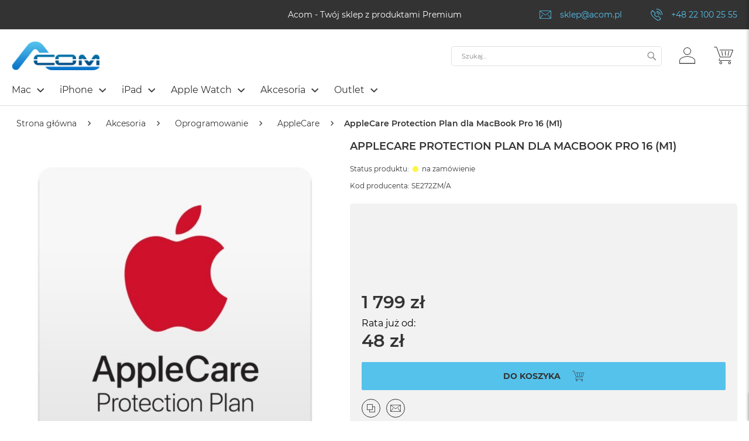

--- FILE ---
content_type: application/javascript; charset=UTF-8
request_url: https://acom.pl/static/versionbfb01a5c7f168c9c65f43767e3cb19a0ca8b0989/frontend/Fwc/acom/pl_PL/magepack/requirejs-config-common.min.js
body_size: 1823
content:
requirejs.config({bundles:{'magepack/bundle-common':['Magento_PageCache/js/form-key-provider','jquery','js/vendor/lite-yt-embed','mage/url','domReady','matchMedia','text','text!js-translation.json','Magento_Translation/js/mage-translation-dictionary','underscore','mage/template','mage/utils/wrapper','Magento_ReCaptchaWebapiUi/js/jquery-mixin','mage/smart-keyboard-handler','text!ui/template/modal/modal-popup.html','text!ui/template/modal/modal-slide.html','knockoutjs/knockout','knockoutjs/knockout-es5','text!ui/template/modal/modal-custom.html','Magento_Ui/js/lib/registry/registry','jquery/ui-modules/version','jquery/ui-modules/widget','mage/apply/scripts','mage/apply/main','mage/mage','mage/translate','Magento_Ui/js/lib/knockout/extender/observable_array','Magento_Ui/js/lib/key-codes','jquery/z-index','knockoutjs/knockout-repeat','knockoutjs/knockout-fast-foreach','Magento_Ui/js/lib/core/events','Magento_Ui/js/lib/knockout/extender/bound-nodes','mage/utils/strings','mage/utils/arrays','mage/utils/objects','mage/utils/compare','mage/utils/misc','mage/utils/template','mage/utils/main','Magento_Ui/js/core/renderer/types','Magento_Ui/js/lib/core/storage/local','Magento_Ui/js/lib/knockout/bindings/mage-init','Magento_Ui/js/lib/knockout/bindings/optgroup','Magento_Ui/js/lib/knockout/bindings/datepicker','Magento_Ui/js/lib/knockout/bindings/fadeVisible','mage/common','Magento_Theme/js/theme','jquery/ui-modules/data','jquery/ui-modules/disable-selection','jquery/ui-modules/focusable','jquery/ui-modules/form','jquery/ui-modules/ie','jquery/ui-modules/labels','jquery/ui-modules/keycode','jquery/ui-modules/jquery-patch','jquery/ui-modules/plugin','jquery/ui-modules/safe-active-element','jquery/ui-modules/safe-blur','jquery/ui-modules/scroll-parent','jquery/ui-modules/tabbable','jquery/ui-modules/unique-id','jquery/ui-modules/core','Magento_Ui/js/modal/modal','Magento_Ui/js/modal/confirm','mage/dataPost','Magento_Ui/js/lib/logger/message-pool','Magento_Ui/js/lib/logger/levels-pool','Magento_Ui/js/lib/logger/logger','Magento_Ui/js/lib/logger/console-output-handler','Magento_Ui/js/lib/logger/logger-utils','text!ui/template/tooltip/tooltip.html','Magento_Ui/js/lib/core/class','Magento_Ui/js/lib/knockout/template/observable_source','js/mage/collapsible-mixin','tinycolor','Magento_Ui/js/lib/knockout/template/loader','Magento_Ui/js/lib/knockout/template/renderer','Magento_Ui/js/lib/knockout/bindings/i18n','Magento_Ui/js/lib/knockout/bindings/range','Magento_Ui/js/lib/knockout/bindings/keyboard','Magento_Ui/js/lib/knockout/bindings/after-render','Magento_Ui/js/lib/knockout/bindings/autoselect','Magento_Ui/js/lib/knockout/bindings/outer_click','Magento_Ui/js/lib/knockout/bindings/collapsible','Magento_Ui/js/lib/knockout/bindings/staticChecked','Magento_Ui/js/lib/knockout/bindings/simple-checked','Magento_Ui/js/lib/knockout/bindings/bind-html','Magento_Ui/js/lib/knockout/bindings/tooltip','spectrum','Magento_Ui/js/lib/knockout/bindings/color-picker','moment','Magento_Ui/js/lib/logger/formatter','Magento_Ui/js/lib/logger/entry','Magento_Ui/js/lib/logger/entry-factory','Magento_Ui/js/lib/logger/console-logger','Magento_Ui/js/core/renderer/layout','Magento_Ui/js/lib/knockout/template/engine','Magento_Ui/js/lib/knockout/bindings/scope','Magento_Ui/js/lib/view/utils/dom-observer','Magento_Ui/js/lib/view/utils/bindings','Magento_Ui/js/lib/view/utils/async','Magento_Ui/js/lib/knockout/bindings/resizable','Magento_Ui/js/lib/knockout/bindings/bootstrap','Magento_Ui/js/lib/knockout/bootstrap','mage/bootstrap','Magento_Ui/js/core/app','mage/loader','mage/dropdowns','Fwc_Ui/js/trim-input','Fwc_AgreementsManagement/js/subscribe-modal-agreements','Fwc_PreloadPayment/js/ga-data','Magento_Theme/js/cookie-status','Magento_PageBuilder/js/widget-initializer','Magento_Ui/js/block-loader','Magento_Customer/js/section-config','Magento_Customer/js/block-submit-on-send','Magento_Theme/js/sticky-header','Magento_Persistent/js/view/customer-data-mixin','text!ui/template/block-loader.html','Magento_Ui/js/modal/alert','js-cookie/js.cookie','js-cookie/cookie-wrapper','jquery/jquery.cookie','js-storage/js.storage','jquery/jquery-storageapi','mage/collapsible','mage/cookies','Magento_PageCache/js/page-cache','Magento_GoogleGtag/js/google-analytics','Magento_Catalog/js/price/price-utils-override','Amasty_MegaMenu/js/wrapper','Amasty_MegaMenuPremium/js/wrapper','Magento_Search/js/form-mini','Smile_ElasticsuiteCore/js/form-mini','js/vendor/perfect-scrollbar.min','Smile_ElasticsuiteCore/js/form-mini-mixin','mage/storage','Magento_Customer/js/customer-data','Magento_Checkout/js/view/cart-item-renderer-mixin','Magento_Checkout/js/model/step-navigator','Anowave_Ec/js/step-navigator/plugin','jquery/ui-modules/position','jquery/ui-modules/widgets/mouse','jquery/ui-modules/widgets/draggable','jquery/ui-modules/widgets/resizable','Magento_Captcha/js/model/captchaList','Magento_Customer/js/model/authentication-popup','Magento_Security/js/escaper','Amasty_MegaMenuLite/js/model/template-loader','Amasty_MegaMenuLite/js/utils/helpers','Fwc_Slider/js/vendor/slick.min','Anowave_Ec/js/sidebar','Magento_Checkout/js/model/postcode-validator','Magento_Ui/js/validation/validation-mixin','Magento_ReCaptchaFrontendUi/js/registry','Magento_ReCaptchaFrontendUi/js/ui-messages-mixin','Magento_Ui/js/lib/core/element/links','Magento_Ui/js/lib/core/element/element','Magento_Customer/js/invalidation-processor','Magento_Ui/js/lib/core/collection','Magento_Tax/js/view/checkout/minicart/subtotal/totals','Magento_Msrp/js/view/checkout/minicart/subtotal/totals','Magento_Catalog/js/view/image','Fwc_AjaxCompare/js/view/compare-products-sidebar','Fwc_AjaxCompare/js/ajax-compare','Magento_Customer/js/view/customer','Magento_Theme/js/view/messages','Magento_Checkout/js/view/cart-item-renderer','Magento_Checkout/js/sidebar-mixin','Magento_PageBuilder/js/resource/jarallax/jarallax','Fwc_AdditionalProductServices/js/constants','Fwc_AdditionalProductServices/js/model/services','Fwc_AdditionalProductServices/js/model/storage','Fwc_FinancingOption/js/model/financing-option','Fwc_Insurance/js/model/insurance','Fwc_ServiceCare/js/model/service-care','Fwc_AdditionalProductServices/js/view/global/additional-services','mage/requirejs/resolver','Magento_Ui/js/lib/spinner','Magento_Catalog/js/product/storage/ids-storage','Magento_Catalog/js/product/storage/ids-storage-compare','mage/decorate','jquery/ui-modules/widgets/controlgroup','Magento_PaypalCaptcha/js/model/skipRefreshCaptcha','Magento_PaypalCaptcha/js/view/checkout/defaultCaptcha-mixin','jquery/jquery.metadata','jquery/validate','mage/validation','mage/validation/validation','InPost_InPostPay/js/inpostPayMerchantWidget','jquery/ui-modules/jquery-var-for-color','jquery/ui-modules/vendor/jquery-color/jquery.color','jquery/ui-modules/effect','Amasty_MegaMenuLite/js/utils/color','Amasty_MegaMenuLite/js/wrapper','jquery/ui-modules/effects/effect-blind','jquery/ui-modules/effects/effect-fade','Magento_Checkout/js/sidebar','Magento_PageBuilder/js/resource/jarallax/jarallax-wrapper','Magento_Ui/js/model/messages','Magento_Ui/js/model/messageList','Magento_Ui/js/view/messages','Magento_Customer/js/action/login','Magento_Customer/js/invalidation-rules/website-rule','Magento_Catalog/js/product/query-builder','Magento_Catalog/js/product/storage/data-storage','Magento_Catalog/js/product/storage/storage-service','Magento_Catalog/js/storage-manager','Magento_Captcha/js/action/refresh','Magento_Captcha/js/model/captcha','Magento_Captcha/js/view/checkout/defaultCaptcha','Magento_Captcha/js/view/checkout/loginCaptcha','Magento_Ui/js/form/adapter/buttons','Magento_Ui/js/form/adapter','Magento_Ui/js/form/form','Magento_Customer/js/view/authentication-popup','jquery/ui-modules/form-reset-mixin','jquery/ui-modules/widgets/checkboxradio','jquery/ui-modules/widgets/button','jquery/ui-modules/widgets/dialog','mage/dropdown','Magento_Checkout/js/view/minicart','text!Amasty_MegaMenuLite/template/components/item/wrapper.html','text!Amasty_MegaMenuLite/template/components/tree/title.html','text!Amasty_MegaMenuLite/template/components/item/label.html','text!Amasty_MegaMenuLite/template/components/item/link.html','text!Amasty_MegaMenuLite/template/components/item/content.html','text!Amasty_MegaMenuLite/template/components/item/icon.html','text!Amasty_MegaMenuLite/template/components/overlay.html','text!Amasty_MegaMenuLite/template/sidebar_menu/sidebar_menu.html','text!Amasty_MegaMenuLite/template/account/account.html','text!Amasty_MegaMenuLite/template/sidebar_menu/tabs_switcher.html','Magento_PageBuilder/js/resource/jarallax/jarallax-video','Magento_PageBuilder/js/widget/video-background','Magento_PageBuilder/js/content-type/row/appearance/default/widget','text!Magento_Checkout/template/minicart/content.html','text!Magento_Customer/template/authentication-popup.html','Amasty_MegaMenuLite/js/sidebar_menu/sidebar_menu','Amasty_MegaMenuLite/js/components/account','Amasty_MegaMenuLite/js/components/tabs','Amasty_MegaMenuLite/js/components/hamburger_toggle','Amasty_MegaMenuPremium/js/submenu/mobile','text!ui/template/collection.html','text!Magento_Ui/template/messages.html','text!Magento_Captcha/template/checkout/captcha.html','Amasty_MegaMenuLite/js/components/overlay','text!Amasty_MegaMenuLite/template/sidebar_menu/title.html','text!Amasty_MegaMenuLite/template/sidebar_menu/type_switcher.html','text!Amasty_MegaMenuLite/template/components/buttons/close.html','text!Amasty_MegaMenuLite/template/sidebar_menu/accordion/wrapper.html','text!Amasty_MegaMenuLite/template/components/item/button.html','text!Amasty_MegaMenuLite/template/components/icon.html','text!Amasty_MegaMenuLite/template/components/icons/chevron.html']}});